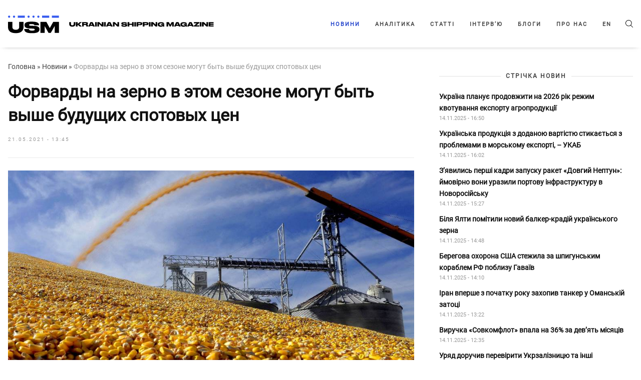

--- FILE ---
content_type: text/html; charset=UTF-8
request_url: https://usm.media/forvardy-na-zerno-v-etom-sezone-mogut-byt-vyshe-budushhih-spotovyh-czen/
body_size: 15707
content:
<!doctype html><html xmlns="http://www.w3.org/1999/xhtml"
 xmlns:fb="http://ogp.me/ns/fb#"
 xmlns:og="http://ogp.me/ns#"
 lang="uk-UA"><head><style>img.lazy{min-height:1px}</style><link rel="preload" href="https://usm.media/wp-content/plugins/w3-total-cache/pub/js/lazyload.min.js" as="script"><meta charset="utf-8"><meta name="viewport" content="width=device-width, initial-scale=1"><meta http-equiv="X-UA-Compatible" content="ie=edge"><link rel="profile" href="https://gmpg.org/xfn/11"><link rel="pingback" href="https://usm.media/xmlrpc.php" /><meta name="theme-color" content="#ffffff"><link rel="icon" href="https://usm.media/wp-content/uploads/2024/09/fav_icon_48x48.png"><link rel="manifest" href="https://usm.media/wp-content/themes/usm-theme/manifest.json"> <script>// add third party scripts
    let isScriptsAdded = false;

    function loadScript(src, callback) {
      const script = document.createElement('script');
      script.async = true;
      script.src = src;
      script.onload = callback;
      document.head.insertBefore(script, document.head.firstChild);
    }

    function addScripts() {
      if (isScriptsAdded) return false;

      // Google Publisher Tags (GPT)
      loadScript('https://securepubads.g.doubleclick.net/tag/js/gpt.js', function () {
        let adSlots = [];
        let isGptInitialized = false;
        const isSingle = true;

        function initAds() {
          googletag.cmd.push(function () {
            if (adSlots.length > 0) {
              adSlots.forEach(slot => googletag.destroySlots([slot]));
              adSlots = [];
            }

            if (isSingle) {
              // in content
              const mapping2 = googletag.sizeMapping()
                .addSize([1293, 0], [[820,250],[820,90],[800,250],[800,90],[768,175],[750,250],[720,250],[720,90],[728,90]]) // max 820
                .addSize([1265, 0], [[800,250],[800,90],[768,175],[750,250],[720,250],[720,90],[728,90]]) // max 800
                .addSize([1218, 0], [[768,175],[750,250],[720,250],[720,90],[728,90]]) // max 768
                .addSize([1192, 0], [[750,250],[720,250],[720,90],[728,90],[680,250]]) // max 750
                .addSize([1160, 0], [[720,250],[720,90],[728,90],[680,250]]) // max 728
                .addSize([1148, 0], [[720,250],[720,90],[680,250]]) // max 720
                .addSize([1091, 0], [[468,60],[580,400],[680,250]]) // max 680
                .addSize([924, 0], [[468,60],[580,400]]) // max 580
                .addSize([768, 0], [[468,60]]) // max 472
                .addSize([712, 0], [[468,60],[580,400],[680,250]]) // max 680
                .addSize([612, 0], [[468,60],[580,400]]) // max 580
                .addSize([576, 0], [[468,60],[320, 50], [300, 250]]) // max 544
                .addSize([0, 0], [])
                .build();
              const slot2 = googletag.defineSlot('/23296301783/np_usm/desktop-all-in-content2', [[680,250],[720,90],[720,250],[728,90],[750,250],[768,175],[800,90],[800,250],[820,90],[820,250],[468,60],[580,400]], 'div-gpt-ad-23296301783-2').defineSizeMapping(mapping2).addService(googletag.pubads());
              adSlots.push(slot2);

              const mapping3 = googletag.sizeMapping()
                .addSize([1293, 0], [[820,250],[820,90],[800,250],[800,90],[768,175],[750,250],[720,250],[720,90],[728,90]]) // max 820
                .addSize([1265, 0], [[800,250],[800,90],[768,175],[750,250],[720,250],[720,90],[728,90]]) // max 800
                .addSize([1218, 0], [[768,175],[750,250],[720,250],[720,90],[728,90]]) // max 768
                .addSize([1192, 0], [[750,250],[720,250],[720,90],[728,90],[680,250]]) // max 750
                .addSize([1160, 0], [[720,250],[720,90],[728,90],[680,250]]) // max 728
                .addSize([1148, 0], [[720,250],[720,90],[680,250]]) // max 720
                .addSize([1091, 0], [[468,60],[580,400],[680,250]]) // max 680
                .addSize([924, 0], [[468,60],[580,400]]) // max 580
                .addSize([768, 0], [[468,60]]) // max 472
                .addSize([712, 0], [[468,60],[580,400],[680,250]]) // max 680
                .addSize([612, 0], [[468,60],[580,400]]) // max 580
                .addSize([576, 0], [[468,60],[320, 50], [300, 250]]) // max 544
                .addSize([0, 0], [])
                .build();
              const slot3 = googletag.defineSlot('/23296301783/np_usm/desktop-all-in-content3', [[680,250],[720,90],[720,250],[728,90],[750,250],[768,175],[800,90],[800,250],[820,90],[820,250],[468,60],[580,400]], 'div-gpt-ad-23296301783-3').defineSizeMapping(mapping3).addService(googletag.pubads());
              adSlots.push(slot3);
              
              const mapping4 = googletag.sizeMapping()
                .addSize([1293, 0], [[820,250],[820,90],[800,250],[800,90],[768,175],[750,250],[720,250],[720,90],[728,90]]) // max 820
                .addSize([1265, 0], [[800,250],[800,90],[768,175],[750,250],[720,250],[720,90],[728,90]]) // max 800
                .addSize([1218, 0], [[768,175],[750,250],[720,250],[720,90],[728,90]]) // max 768
                .addSize([1192, 0], [[750,250],[720,250],[720,90],[728,90],[680,250]]) // max 750
                .addSize([1160, 0], [[720,250],[720,90],[728,90],[680,250]]) // max 728
                .addSize([1148, 0], [[720,250],[720,90],[680,250]]) // max 720
                .addSize([1091, 0], [[468,60],[580,400],[680,250]]) // max 680
                .addSize([924, 0], [[468,60],[580,400]]) // max 580
                .addSize([768, 0], [[468,60]]) // max 472
                .addSize([712, 0], [[468,60],[580,400],[680,250]]) // max 680
                .addSize([612, 0], [[468,60],[580,400]]) // max 580
                .addSize([576, 0], [[468,60],[320, 50], [300, 250]]) // max 544
                .addSize([0, 0], [])
                .build();
              const slot4 = googletag.defineSlot('/23296301783/np_usm/desktop-all-in-content4', [[680,250],[720,90],[720,250],[728,90],[750,250],[768,175],[800,90],[800,250],[820,90],[820,250],[468,60],[580,400]], 'div-gpt-ad-23296301783-4').defineSizeMapping(mapping4).addService(googletag.pubads());
              adSlots.push(slot4);
              
              // in content mob
              const mapping11 = googletag.sizeMapping()
                .addSize([576, 0], [])
                .addSize([368, 0], [[320,50],[320,100],[320,120],[320,250],[250,250],[300,250],[336,280]]) // max 336
                .addSize([352, 0], [[300,250],[320,100],[320,250],[320,50],[320,120],[250,250]]) // max 320
                .addSize([0, 0], [[250,250],[300,250]]) // max 300
                .build();
              const slot11 = googletag.defineSlot('/23296301783/np_usm/mobile-all-mobile2', [[320,50],[320,100],[320,120],[320,250],[250,250],[300,250],[336,280]], 'div-gpt-ad-23296301783-11').defineSizeMapping(mapping11).addService(googletag.pubads());
              adSlots.push(slot11);

              const mapping12 = googletag.sizeMapping()
                .addSize([576, 0], [])
                .addSize([368, 0], [[320,50],[320,100],[320,120],[320,250],[250,250],[300,250],[336,280]]) // max 336
                .addSize([352, 0], [[300,250],[320,100],[320,250],[320,50],[320,120],[250,250]]) // max 320
                .addSize([0, 0], [[250,250],[300,250]]) // max 300
                .build();
              const slot12 = googletag.defineSlot('/23296301783/np_usm/mobile-all-mobile3', [[320,50],[320,100],[320,120],[320,250],[250,250],[300,250],[336,280]], 'div-gpt-ad-23296301783-12').defineSizeMapping(mapping12).addService(googletag.pubads());
              adSlots.push(slot12);
              
              // in sidebar
              const mapping5 = googletag.sizeMapping()
                .addSize([1065, 0], [[320,50],[320,100],[320,120],[320,250],[250,250],[300,250]]) // max 328
                .addSize([1000, 0], [[300,250],[250,250]]) // max 300
                .addSize([840, 0], [[250,250]]) // max 250
                .addSize([768, 0], []) // max 228
                .addSize([576, 0], [[320,50],[320,100],[320,120]]) // max 544
                .addSize([0, 0], [])
                .build();
              const slot5 = googletag.defineSlot('/23296301783/np_usm/desktop-all-right2', [[300,250],[250,250]], 'div-gpt-ad-23296301783-5').defineSizeMapping(mapping5).addService(googletag.pubads());
              adSlots.push(slot5);

              const mapping6 = googletag.sizeMapping()
                .addSize([1065, 0], [[320,50],[320,100],[320,120],[320,250],[250,250],[300,250]]) // max 328
                .addSize([1000, 0], [[300,250],[250,250]]) // max 300
                .addSize([840, 0], [[250,250]]) // max 250
                .addSize([768, 0], []) // max 228
                .addSize([576, 0], [[320,50],[320,100],[320,120]]) // max 544
                .addSize([0, 0], [])
                .build();
              const slot6 = googletag.defineSlot('/23296301783/np_usm/desktop-all-right3', [[300,250],[250,250]], 'div-gpt-ad-23296301783-6').defineSizeMapping(mapping6).addService(googletag.pubads());
              adSlots.push(slot6);
              
            } else {
              // in content
              const mapping0 = googletag.sizeMapping()
                .addSize([1293, 0], [[820,250],[820,90],[800,250],[800,90],[768,175],[750,250],[720,250],[720,90],[728,90]]) // max 820
                .addSize([1265, 0], [[800,250],[800,90],[768,175],[750,250],[720,250],[720,90],[728,90]]) // max 800
                .addSize([1218, 0], [[768,175],[750,250],[720,250],[720,90],[728,90]]) // max 768
                .addSize([1192, 0], [[750,250],[720,250],[720,90],[728,90],[680,250]]) // max 750
                .addSize([1160, 0], [[720,250],[720,90],[728,90],[680,250]]) // max 728
                .addSize([1148, 0], [[720,250],[720,90],[680,250]]) // max 720
                .addSize([1091, 0], [[468,60],[580,400],[680,250]]) // max 680
                .addSize([924, 0], [[468,60],[580,400]]) // max 580
                .addSize([768, 0], [[468,60]]) // max 472
                .addSize([712, 0], [[468,60],[580,400],[680,250]]) // max 680
                .addSize([612, 0], [[468,60],[580,400]]) // max 580
                .addSize([576, 0], [[468,60],[320, 50], [300, 250]]) // max 544
                .addSize([0, 0], [])
                .build();
              const slot0 = googletag.defineSlot('/23296301783/np_usm/desktop-all-in-content1', [[800, 250], [800,90], [820, 250], [820,90], [768, 175], [680, 250], [728, 90], [720, 250], [720,90], [750, 250], [468, 60], [580, 400], [320, 50], [300, 250]], 'div-gpt-ad-23296301783-0').defineSizeMapping(mapping0).addService(googletag.pubads());
              adSlots.push(slot0);
              
              const mapping7 = googletag.sizeMapping()
                .addSize([1293, 0], [[820,250],[820,90],[800,250],[800,90],[768,175],[750,250],[720,250],[720,90],[728,90]]) // max 820
                .addSize([1265, 0], [[800,250],[800,90],[768,175],[750,250],[720,250],[720,90],[728,90]]) // max 800
                .addSize([1218, 0], [[768,175],[750,250],[720,250],[720,90],[728,90]]) // max 768
                .addSize([1192, 0], [[750,250],[720,250],[720,90],[728,90],[680,250]]) // max 750
                .addSize([1160, 0], [[720,250],[720,90],[728,90],[680,250]]) // max 728
                .addSize([1148, 0], [[720,250],[720,90],[680,250]]) // max 720
                .addSize([1091, 0], [[468,60],[580,400],[680,250]]) // max 680
                .addSize([924, 0], [[468,60],[580,400]]) // max 580
                .addSize([768, 0], [[468,60]]) // max 472
                .addSize([712, 0], [[468,60],[580,400],[680,250]]) // max 680
                .addSize([612, 0], [[468,60],[580,400]]) // max 580
                .addSize([576, 0], [[468,60],[320, 50], [300, 250]]) // max 544
                .addSize([0, 0], [])
                .build();
              const slot7 = googletag.defineSlot('/23296301783/np_usm/desktop-all-in-content5', [[680,250],[720,90],[720,250],[728,90],[750,250],[768,175],[800,90],[800,250],[820,90],[820,250],[468,60],[580,400]], 'div-gpt-ad-23296301783-7').defineSizeMapping(mapping7).addService(googletag.pubads());
              adSlots.push(slot7);

              // in content mob
              const mapping10 = googletag.sizeMapping()
                .addSize([576, 0], [])
                .addSize([368, 0], [[320,50],[320,100],[320,120],[320,250],[250,250],[300,250],[336,280]]) // max 336
                .addSize([352, 0], [[300,250],[320,100],[320,250],[320,50],[320,120],[250,250]]) // max 320
                .addSize([0, 0], [[250,250],[300,250]]) // max 300
                .build();
              const slot10 = googletag.defineSlot('/23296301783/np_usm/mobile-all-mobile1', [[320,50],[320,100],[320,120],[320,250],[250,250],[300,250],[336,280]], 'div-gpt-ad-23296301783-10').defineSizeMapping(mapping10).addService(googletag.pubads());
              adSlots.push(slot10);
              
              // in sidebar
              const mapping1 = googletag.sizeMapping()
                .addSize([1065, 0], [[320,50],[320,100],[320,120],[320,250],[250,250],[300,250]]) // max 328
                .addSize([1000, 0], [[300,250],[250,250]]) // max 300
                .addSize([840, 0], [[250,250]]) // max 250
                .addSize([768, 0], []) // max 228
                .addSize([576, 0], [[320,50],[320,100],[320,120]]) // max 544
                .addSize([0, 0], [])
                .build();
              const slot1 = googletag.defineSlot('/23296301783/np_usm/desktop-all-right1', [[320,50],[320,100],[320,120],[320,250],[250,250],[300,250]], 'div-gpt-ad-23296301783-1').defineSizeMapping(mapping1).addService(googletag.pubads());
              adSlots.push(slot1);

              const mapping8 = googletag.sizeMapping()
                .addSize([1065, 0], [[320,50],[320,100],[320,120],[320,250],[250,250],[300,250]]) // max 328
                .addSize([1000, 0], [[300,250],[250,250]]) // max 300
                .addSize([840, 0], [[250,250]]) // max 250
                .addSize([768, 0], []) // max 228
                .addSize([576, 0], [[320,50],[320,100],[320,120]]) // max 544
                .addSize([0, 0], [])
                .build();
              const slot8 = googletag.defineSlot('/23296301783/np_usm/desktop-all-right4', [[300,250],[250,250]], 'div-gpt-ad-23296301783-8').defineSizeMapping(mapping8).addService(googletag.pubads());
              adSlots.push(slot8);

              const mapping9 = googletag.sizeMapping()
                .addSize([1065, 0], [[320,50],[320,100],[320,120],[320,250],[250,250],[300,250]]) // max 328
                .addSize([1000, 0], [[300,250],[250,250]]) // max 300
                .addSize([840, 0], [[250,250]]) // max 250
                .addSize([768, 0], []) // max 228
                .addSize([576, 0], [[320,50],[320,100],[320,120]]) // max 544
                .addSize([0, 0], [])
                .build();
              const slot9 = googletag.defineSlot('/23296301783/np_usm/desktop-all-right5', [[300,250],[250,250]], 'div-gpt-ad-23296301783-9').defineSizeMapping(mapping9).addService(googletag.pubads());
              adSlots.push(slot9);
            }

            if (!isGptInitialized) {
              googletag.pubads().enableSingleRequest();
              googletag.pubads().collapseEmptyDivs();
              googletag.enableServices();
              isGptInitialized = true;
            }

            if (isSingle) {
              googletag.display('div-gpt-ad-23296301783-2');
              googletag.display('div-gpt-ad-23296301783-3');
              googletag.display('div-gpt-ad-23296301783-4');
              googletag.display('div-gpt-ad-23296301783-5');
              googletag.display('div-gpt-ad-23296301783-6');
              googletag.display('div-gpt-ad-23296301783-11');
              googletag.display('div-gpt-ad-23296301783-12');
            } else {
              googletag.display('div-gpt-ad-23296301783-0');
              googletag.display('div-gpt-ad-23296301783-1');
              googletag.display('div-gpt-ad-23296301783-7');
              googletag.display('div-gpt-ad-23296301783-8');
              googletag.display('div-gpt-ad-23296301783-9');
              googletag.display('div-gpt-ad-23296301783-10');
            }
          });
        }

        window.googletag = window.googletag || { cmd: [] };
        initAds();
        
        let resizeTimer;
        window.addEventListener('resize', () => {
          clearTimeout(resizeTimer);
          resizeTimer = setTimeout(() => {
            initAds();
          }, 500);
        });
        
      });

      // Global site tag (gtag.js) - Google Analytics
      loadScript(
        'https://www.googletagmanager.com/gtag/js?id=UA-179429205-1',
        function () {
          window.dataLayer = window.dataLayer || [];
          function gtag(){dataLayer.push(arguments);}
          gtag('js', new Date());
          gtag('config', 'UA-179429205-1');
        }
      )

      isScriptsAdded = true;
    }

    function onUserInteraction() {
      addScripts()

      document.removeEventListener('mousemove', onUserInteraction)
      document.removeEventListener('touchstart', onUserInteraction)
      document.removeEventListener('scroll', onUserInteraction)
    }

    document.addEventListener("DOMContentLoaded", function() {
      document.addEventListener('mousemove', onUserInteraction)
      document.addEventListener('touchstart', onUserInteraction)
      document.addEventListener('scroll', onUserInteraction);

      setTimeout(() => {
        addScripts()
      },4000)
    });</script> <meta name='robots' content='index, follow, max-image-preview:large, max-snippet:-1, max-video-preview:-1' /><link rel="alternate" hreflang="uk" href="https://usm.media/forvardy-na-zerno-v-etom-sezone-mogut-byt-vyshe-budushhih-spotovyh-czen/" /><link rel="alternate" hreflang="x-default" href="https://usm.media/forvardy-na-zerno-v-etom-sezone-mogut-byt-vyshe-budushhih-spotovyh-czen/" /> <!-- This site is optimized with the Yoast SEO plugin v23.5 - https://yoast.com/wordpress/plugins/seo/ --><link media="all" href="https://usm.media/wp-content/cache/autoptimize/css/autoptimize_b0a6bc5ac449f2dacaf3ebae130db583.css" rel="stylesheet"><title>Форварды на зерно в этом сезоне могут быть выше будущих спотовых цен | Ukrainian Shipping Magazine — Новини судноплавства України та світу</title><meta name="description" content="Форварды на зерно в этом сезоне могут быть выше будущих спотовых цен: сейчас при заключении форвардных контрактов необходимо понимать, по каким сельскохозяйственным культурам возможен откат цен." /><link rel="canonical" href="https://usm.media/forvardy-na-zerno-v-etom-sezone-mogut-byt-vyshe-budushhih-spotovyh-czen/" /><meta property="og:locale" content="uk_UA" /><meta property="og:type" content="article" /><meta property="og:title" content="Форварды на зерно в этом сезоне могут быть выше будущих спотовых цен | Ukrainian Shipping Magazine — Новини судноплавства України та світу" /><meta property="og:description" content="Форварды на зерно в этом сезоне могут быть выше будущих спотовых цен: сейчас при заключении форвардных контрактов необходимо понимать, по каким сельскохозяйственным культурам возможен откат цен." /><meta property="og:url" content="https://usm.media/forvardy-na-zerno-v-etom-sezone-mogut-byt-vyshe-budushhih-spotovyh-czen/" /><meta property="og:site_name" content="Ukrainian Shipping Magazine — Новини судноплавства України та світу" /><meta property="article:published_time" content="2021-05-21T10:45:00+00:00" /><meta property="article:modified_time" content="2021-07-04T20:10:18+00:00" /><meta property="og:image" content="https://usm.media/wp-content/uploads/2021/05/corn-grain-118951.jpg" /><meta property="og:image:width" content="1000" /><meta property="og:image:height" content="667" /><meta property="og:image:type" content="image/jpeg" /><meta name="author" content="Helga" /><meta name="twitter:card" content="summary_large_image" /><meta name="twitter:label1" content="Written by" /><meta name="twitter:data1" content="Helga" /><meta name="twitter:label2" content="Est. reading time" /><meta name="twitter:data2" content="1 minute" /> <script type="application/ld+json" class="yoast-schema-graph">{"@context":"https://schema.org","@graph":[{"@type":"Article","@id":"https://usm.media/forvardy-na-zerno-v-etom-sezone-mogut-byt-vyshe-budushhih-spotovyh-czen/#article","isPartOf":{"@id":"https://usm.media/forvardy-na-zerno-v-etom-sezone-mogut-byt-vyshe-budushhih-spotovyh-czen/"},"author":{"name":"Helga","@id":"https://usm.media/#/schema/person/19246528136f945885343e632939b530"},"headline":"Форварды на зерно в этом сезоне могут быть выше будущих спотовых цен","datePublished":"2021-05-21T10:45:00+00:00","dateModified":"2021-07-04T20:10:18+00:00","mainEntityOfPage":{"@id":"https://usm.media/forvardy-na-zerno-v-etom-sezone-mogut-byt-vyshe-budushhih-spotovyh-czen/"},"wordCount":213,"publisher":{"@id":"https://usm.media/#organization"},"image":{"@id":"https://usm.media/forvardy-na-zerno-v-etom-sezone-mogut-byt-vyshe-budushhih-spotovyh-czen/#primaryimage"},"thumbnailUrl":"https://usm.media/wp-content/uploads/2021/05/corn-grain-118951.jpg","keywords":["зерно","кукуруза","пшеница","сезон","спот","спотовые цены","урожай","форвардные контракты"],"articleSection":["Економіка","Новини"],"inLanguage":"uk-UA"},{"@type":"WebPage","@id":"https://usm.media/forvardy-na-zerno-v-etom-sezone-mogut-byt-vyshe-budushhih-spotovyh-czen/","url":"https://usm.media/forvardy-na-zerno-v-etom-sezone-mogut-byt-vyshe-budushhih-spotovyh-czen/","name":"Форварды на зерно в этом сезоне могут быть выше будущих спотовых цен | Ukrainian Shipping Magazine — Новини судноплавства України та світу","isPartOf":{"@id":"https://usm.media/#website"},"primaryImageOfPage":{"@id":"https://usm.media/forvardy-na-zerno-v-etom-sezone-mogut-byt-vyshe-budushhih-spotovyh-czen/#primaryimage"},"image":{"@id":"https://usm.media/forvardy-na-zerno-v-etom-sezone-mogut-byt-vyshe-budushhih-spotovyh-czen/#primaryimage"},"thumbnailUrl":"https://usm.media/wp-content/uploads/2021/05/corn-grain-118951.jpg","datePublished":"2021-05-21T10:45:00+00:00","dateModified":"2021-07-04T20:10:18+00:00","description":"Форварды на зерно в этом сезоне могут быть выше будущих спотовых цен: сейчас при заключении форвардных контрактов необходимо понимать, по каким сельскохозяйственным культурам возможен откат цен.","breadcrumb":{"@id":"https://usm.media/forvardy-na-zerno-v-etom-sezone-mogut-byt-vyshe-budushhih-spotovyh-czen/#breadcrumb"},"inLanguage":"uk-UA","potentialAction":[{"@type":"ReadAction","target":["https://usm.media/forvardy-na-zerno-v-etom-sezone-mogut-byt-vyshe-budushhih-spotovyh-czen/"]}]},{"@type":"ImageObject","inLanguage":"uk-UA","@id":"https://usm.media/forvardy-na-zerno-v-etom-sezone-mogut-byt-vyshe-budushhih-spotovyh-czen/#primaryimage","url":"https://usm.media/wp-content/uploads/2021/05/corn-grain-118951.jpg","contentUrl":"https://usm.media/wp-content/uploads/2021/05/corn-grain-118951.jpg","width":1000,"height":667},{"@type":"BreadcrumbList","@id":"https://usm.media/forvardy-na-zerno-v-etom-sezone-mogut-byt-vyshe-budushhih-spotovyh-czen/#breadcrumb","itemListElement":[{"@type":"ListItem","position":1,"name":"Головна","item":"https://usm.media/"},{"@type":"ListItem","position":2,"name":"Новини","item":"https://usm.media/category/novyny/"},{"@type":"ListItem","position":3,"name":"Форварды на зерно в этом сезоне могут быть выше будущих спотовых цен"}]},{"@type":"WebSite","@id":"https://usm.media/#website","url":"https://usm.media/","name":"Ukrainian Shipping Magazine — Новини судноплавства України та світу","description":"Останні новини шиппінгу України та світу. Ukrainian Shipping Magazine - ексклюзивні дані, коментарі та рецензії експертів в галузі судноплавства.","publisher":{"@id":"https://usm.media/#organization"},"potentialAction":[{"@type":"SearchAction","target":{"@type":"EntryPoint","urlTemplate":"https://usm.media/?s={search_term_string}"},"query-input":{"@type":"PropertyValueSpecification","valueRequired":true,"valueName":"search_term_string"}}],"inLanguage":"uk-UA"},{"@type":"Organization","@id":"https://usm.media/#organization","name":"Ukrainian Shipping Magazine — Новости судоходства Украины и мира","url":"https://usm.media/","logo":{"@type":"ImageObject","inLanguage":"uk-UA","@id":"https://usm.media/#/schema/logo/image/","url":"https://usm.media/wp-content/uploads/2021/10/img_0221.jpg","contentUrl":"https://usm.media/wp-content/uploads/2021/10/img_0221.jpg","width":1304,"height":1304,"caption":"Ukrainian Shipping Magazine — Новости судоходства Украины и мира"},"image":{"@id":"https://usm.media/#/schema/logo/image/"}},{"@type":"Person","@id":"https://usm.media/#/schema/person/19246528136f945885343e632939b530","name":"Helga","image":{"@type":"ImageObject","inLanguage":"uk-UA","@id":"https://usm.media/#/schema/person/image/","url":"https://secure.gravatar.com/avatar/28fbfea6f872101d24226c77f789114f?s=96&d=mm&r=g","contentUrl":"https://secure.gravatar.com/avatar/28fbfea6f872101d24226c77f789114f?s=96&d=mm&r=g","caption":"Helga"}}]}</script> <!-- / Yoast SEO plugin. --><link rel='dns-prefetch' href='//ajax.googleapis.com' /><link rel="alternate" type="application/rss+xml" title="Ukrainian Shipping Magazine — Новини судноплавства України та світу &raquo; Feed" href="https://usm.media/feed/" /><link rel="alternate" type="application/rss+xml" title="Ukrainian Shipping Magazine — Новини судноплавства України та світу &raquo; Comments Feed" href="https://usm.media/comments/feed/" /><style id='classic-theme-styles-inline-css'>/*! This file is auto-generated */
.wp-block-button__link{color:#fff;background-color:#32373c;border-radius:9999px;box-shadow:none;text-decoration:none;padding:calc(.667em + 2px) calc(1.333em + 2px);font-size:1.125em}.wp-block-file__button{background:#32373c;color:#fff;text-decoration:none}</style><style id='global-styles-inline-css'>:root{--wp--preset--aspect-ratio--square: 1;--wp--preset--aspect-ratio--4-3: 4/3;--wp--preset--aspect-ratio--3-4: 3/4;--wp--preset--aspect-ratio--3-2: 3/2;--wp--preset--aspect-ratio--2-3: 2/3;--wp--preset--aspect-ratio--16-9: 16/9;--wp--preset--aspect-ratio--9-16: 9/16;--wp--preset--color--black: #000000;--wp--preset--color--cyan-bluish-gray: #abb8c3;--wp--preset--color--white: #ffffff;--wp--preset--color--pale-pink: #f78da7;--wp--preset--color--vivid-red: #cf2e2e;--wp--preset--color--luminous-vivid-orange: #ff6900;--wp--preset--color--luminous-vivid-amber: #fcb900;--wp--preset--color--light-green-cyan: #7bdcb5;--wp--preset--color--vivid-green-cyan: #00d084;--wp--preset--color--pale-cyan-blue: #8ed1fc;--wp--preset--color--vivid-cyan-blue: #0693e3;--wp--preset--color--vivid-purple: #9b51e0;--wp--preset--gradient--vivid-cyan-blue-to-vivid-purple: linear-gradient(135deg,rgba(6,147,227,1) 0%,rgb(155,81,224) 100%);--wp--preset--gradient--light-green-cyan-to-vivid-green-cyan: linear-gradient(135deg,rgb(122,220,180) 0%,rgb(0,208,130) 100%);--wp--preset--gradient--luminous-vivid-amber-to-luminous-vivid-orange: linear-gradient(135deg,rgba(252,185,0,1) 0%,rgba(255,105,0,1) 100%);--wp--preset--gradient--luminous-vivid-orange-to-vivid-red: linear-gradient(135deg,rgba(255,105,0,1) 0%,rgb(207,46,46) 100%);--wp--preset--gradient--very-light-gray-to-cyan-bluish-gray: linear-gradient(135deg,rgb(238,238,238) 0%,rgb(169,184,195) 100%);--wp--preset--gradient--cool-to-warm-spectrum: linear-gradient(135deg,rgb(74,234,220) 0%,rgb(151,120,209) 20%,rgb(207,42,186) 40%,rgb(238,44,130) 60%,rgb(251,105,98) 80%,rgb(254,248,76) 100%);--wp--preset--gradient--blush-light-purple: linear-gradient(135deg,rgb(255,206,236) 0%,rgb(152,150,240) 100%);--wp--preset--gradient--blush-bordeaux: linear-gradient(135deg,rgb(254,205,165) 0%,rgb(254,45,45) 50%,rgb(107,0,62) 100%);--wp--preset--gradient--luminous-dusk: linear-gradient(135deg,rgb(255,203,112) 0%,rgb(199,81,192) 50%,rgb(65,88,208) 100%);--wp--preset--gradient--pale-ocean: linear-gradient(135deg,rgb(255,245,203) 0%,rgb(182,227,212) 50%,rgb(51,167,181) 100%);--wp--preset--gradient--electric-grass: linear-gradient(135deg,rgb(202,248,128) 0%,rgb(113,206,126) 100%);--wp--preset--gradient--midnight: linear-gradient(135deg,rgb(2,3,129) 0%,rgb(40,116,252) 100%);--wp--preset--font-size--small: 13px;--wp--preset--font-size--medium: 20px;--wp--preset--font-size--large: 36px;--wp--preset--font-size--x-large: 42px;--wp--preset--spacing--20: 0.44rem;--wp--preset--spacing--30: 0.67rem;--wp--preset--spacing--40: 1rem;--wp--preset--spacing--50: 1.5rem;--wp--preset--spacing--60: 2.25rem;--wp--preset--spacing--70: 3.38rem;--wp--preset--spacing--80: 5.06rem;--wp--preset--shadow--natural: 6px 6px 9px rgba(0, 0, 0, 0.2);--wp--preset--shadow--deep: 12px 12px 50px rgba(0, 0, 0, 0.4);--wp--preset--shadow--sharp: 6px 6px 0px rgba(0, 0, 0, 0.2);--wp--preset--shadow--outlined: 6px 6px 0px -3px rgba(255, 255, 255, 1), 6px 6px rgba(0, 0, 0, 1);--wp--preset--shadow--crisp: 6px 6px 0px rgba(0, 0, 0, 1);}:where(.is-layout-flex){gap: 0.5em;}:where(.is-layout-grid){gap: 0.5em;}body .is-layout-flex{display: flex;}.is-layout-flex{flex-wrap: wrap;align-items: center;}.is-layout-flex > :is(*, div){margin: 0;}body .is-layout-grid{display: grid;}.is-layout-grid > :is(*, div){margin: 0;}:where(.wp-block-columns.is-layout-flex){gap: 2em;}:where(.wp-block-columns.is-layout-grid){gap: 2em;}:where(.wp-block-post-template.is-layout-flex){gap: 1.25em;}:where(.wp-block-post-template.is-layout-grid){gap: 1.25em;}.has-black-color{color: var(--wp--preset--color--black) !important;}.has-cyan-bluish-gray-color{color: var(--wp--preset--color--cyan-bluish-gray) !important;}.has-white-color{color: var(--wp--preset--color--white) !important;}.has-pale-pink-color{color: var(--wp--preset--color--pale-pink) !important;}.has-vivid-red-color{color: var(--wp--preset--color--vivid-red) !important;}.has-luminous-vivid-orange-color{color: var(--wp--preset--color--luminous-vivid-orange) !important;}.has-luminous-vivid-amber-color{color: var(--wp--preset--color--luminous-vivid-amber) !important;}.has-light-green-cyan-color{color: var(--wp--preset--color--light-green-cyan) !important;}.has-vivid-green-cyan-color{color: var(--wp--preset--color--vivid-green-cyan) !important;}.has-pale-cyan-blue-color{color: var(--wp--preset--color--pale-cyan-blue) !important;}.has-vivid-cyan-blue-color{color: var(--wp--preset--color--vivid-cyan-blue) !important;}.has-vivid-purple-color{color: var(--wp--preset--color--vivid-purple) !important;}.has-black-background-color{background-color: var(--wp--preset--color--black) !important;}.has-cyan-bluish-gray-background-color{background-color: var(--wp--preset--color--cyan-bluish-gray) !important;}.has-white-background-color{background-color: var(--wp--preset--color--white) !important;}.has-pale-pink-background-color{background-color: var(--wp--preset--color--pale-pink) !important;}.has-vivid-red-background-color{background-color: var(--wp--preset--color--vivid-red) !important;}.has-luminous-vivid-orange-background-color{background-color: var(--wp--preset--color--luminous-vivid-orange) !important;}.has-luminous-vivid-amber-background-color{background-color: var(--wp--preset--color--luminous-vivid-amber) !important;}.has-light-green-cyan-background-color{background-color: var(--wp--preset--color--light-green-cyan) !important;}.has-vivid-green-cyan-background-color{background-color: var(--wp--preset--color--vivid-green-cyan) !important;}.has-pale-cyan-blue-background-color{background-color: var(--wp--preset--color--pale-cyan-blue) !important;}.has-vivid-cyan-blue-background-color{background-color: var(--wp--preset--color--vivid-cyan-blue) !important;}.has-vivid-purple-background-color{background-color: var(--wp--preset--color--vivid-purple) !important;}.has-black-border-color{border-color: var(--wp--preset--color--black) !important;}.has-cyan-bluish-gray-border-color{border-color: var(--wp--preset--color--cyan-bluish-gray) !important;}.has-white-border-color{border-color: var(--wp--preset--color--white) !important;}.has-pale-pink-border-color{border-color: var(--wp--preset--color--pale-pink) !important;}.has-vivid-red-border-color{border-color: var(--wp--preset--color--vivid-red) !important;}.has-luminous-vivid-orange-border-color{border-color: var(--wp--preset--color--luminous-vivid-orange) !important;}.has-luminous-vivid-amber-border-color{border-color: var(--wp--preset--color--luminous-vivid-amber) !important;}.has-light-green-cyan-border-color{border-color: var(--wp--preset--color--light-green-cyan) !important;}.has-vivid-green-cyan-border-color{border-color: var(--wp--preset--color--vivid-green-cyan) !important;}.has-pale-cyan-blue-border-color{border-color: var(--wp--preset--color--pale-cyan-blue) !important;}.has-vivid-cyan-blue-border-color{border-color: var(--wp--preset--color--vivid-cyan-blue) !important;}.has-vivid-purple-border-color{border-color: var(--wp--preset--color--vivid-purple) !important;}.has-vivid-cyan-blue-to-vivid-purple-gradient-background{background: var(--wp--preset--gradient--vivid-cyan-blue-to-vivid-purple) !important;}.has-light-green-cyan-to-vivid-green-cyan-gradient-background{background: var(--wp--preset--gradient--light-green-cyan-to-vivid-green-cyan) !important;}.has-luminous-vivid-amber-to-luminous-vivid-orange-gradient-background{background: var(--wp--preset--gradient--luminous-vivid-amber-to-luminous-vivid-orange) !important;}.has-luminous-vivid-orange-to-vivid-red-gradient-background{background: var(--wp--preset--gradient--luminous-vivid-orange-to-vivid-red) !important;}.has-very-light-gray-to-cyan-bluish-gray-gradient-background{background: var(--wp--preset--gradient--very-light-gray-to-cyan-bluish-gray) !important;}.has-cool-to-warm-spectrum-gradient-background{background: var(--wp--preset--gradient--cool-to-warm-spectrum) !important;}.has-blush-light-purple-gradient-background{background: var(--wp--preset--gradient--blush-light-purple) !important;}.has-blush-bordeaux-gradient-background{background: var(--wp--preset--gradient--blush-bordeaux) !important;}.has-luminous-dusk-gradient-background{background: var(--wp--preset--gradient--luminous-dusk) !important;}.has-pale-ocean-gradient-background{background: var(--wp--preset--gradient--pale-ocean) !important;}.has-electric-grass-gradient-background{background: var(--wp--preset--gradient--electric-grass) !important;}.has-midnight-gradient-background{background: var(--wp--preset--gradient--midnight) !important;}.has-small-font-size{font-size: var(--wp--preset--font-size--small) !important;}.has-medium-font-size{font-size: var(--wp--preset--font-size--medium) !important;}.has-large-font-size{font-size: var(--wp--preset--font-size--large) !important;}.has-x-large-font-size{font-size: var(--wp--preset--font-size--x-large) !important;}
:where(.wp-block-post-template.is-layout-flex){gap: 1.25em;}:where(.wp-block-post-template.is-layout-grid){gap: 1.25em;}
:where(.wp-block-columns.is-layout-flex){gap: 2em;}:where(.wp-block-columns.is-layout-grid){gap: 2em;}
:root :where(.wp-block-pullquote){font-size: 1.5em;line-height: 1.6;}</style><link rel='stylesheet' id='dashicons-css' href='https://usm.media/wp-includes/css/dashicons.min.css?ver=6.6.4' media='all' /><style id='wpml-legacy-dropdown-0-inline-css'>.wpml-ls-statics-shortcode_actions, .wpml-ls-statics-shortcode_actions .wpml-ls-sub-menu, .wpml-ls-statics-shortcode_actions a {border-color:#EEEEEE;}.wpml-ls-statics-shortcode_actions a, .wpml-ls-statics-shortcode_actions .wpml-ls-sub-menu a, .wpml-ls-statics-shortcode_actions .wpml-ls-sub-menu a:link, .wpml-ls-statics-shortcode_actions li:not(.wpml-ls-current-language) .wpml-ls-link, .wpml-ls-statics-shortcode_actions li:not(.wpml-ls-current-language) .wpml-ls-link:link {color:#444444;background-color:#ffffff;}.wpml-ls-statics-shortcode_actions a, .wpml-ls-statics-shortcode_actions .wpml-ls-sub-menu a:hover,.wpml-ls-statics-shortcode_actions .wpml-ls-sub-menu a:focus, .wpml-ls-statics-shortcode_actions .wpml-ls-sub-menu a:link:hover, .wpml-ls-statics-shortcode_actions .wpml-ls-sub-menu a:link:focus {color:#000000;background-color:#eeeeee;}.wpml-ls-statics-shortcode_actions .wpml-ls-current-language > a {color:#444444;background-color:#ffffff;}.wpml-ls-statics-shortcode_actions .wpml-ls-current-language:hover>a, .wpml-ls-statics-shortcode_actions .wpml-ls-current-language>a:focus {color:#000000;background-color:#eeeeee;}</style> <script id="post-views-counter-frontend-js-before">var pvcArgsFrontend = {"mode":"js","postID":23123,"requestURL":"https:\/\/usm.media\/wp-admin\/admin-ajax.php","nonce":"67c47495bd","dataStorage":"cookies","multisite":false,"path":"\/","domain":"usm.media"};</script> <script src="https://ajax.googleapis.com/ajax/libs/jquery/3.4.1/jquery.min.js?ver=6.6.4" id="jquery-js"></script> <script id="wpml-xdomain-data-js-extra">var wpml_xdomain_data = {"css_selector":"wpml-ls-item","ajax_url":"https:\/\/usm.media\/wp-admin\/admin-ajax.php","current_lang":"uk","_nonce":"9454e65ad2"};</script> <link rel="https://api.w.org/" href="https://usm.media/wp-json/" /><link rel="alternate" title="JSON" type="application/json" href="https://usm.media/wp-json/wp/v2/posts/23123" /><link rel='shortlink' href='https://usm.media/?p=23123' /><link rel="alternate" title="oEmbed (JSON)" type="application/json+oembed" href="https://usm.media/wp-json/oembed/1.0/embed?url=https%3A%2F%2Fusm.media%2Fforvardy-na-zerno-v-etom-sezone-mogut-byt-vyshe-budushhih-spotovyh-czen%2F" /><link rel="alternate" title="oEmbed (XML)" type="text/xml+oembed" href="https://usm.media/wp-json/oembed/1.0/embed?url=https%3A%2F%2Fusm.media%2Fforvardy-na-zerno-v-etom-sezone-mogut-byt-vyshe-budushhih-spotovyh-czen%2F&#038;format=xml" /><meta name="generator" content="WPML ver:4.6.13 stt:1,54;" /></head><body class="post-template-default single single-post postid-23123 single-format-standard no-sidebar"><div class="app-content"><header id="header" class="header"><div class="header__main"><div class="header__logo"> <a href="https://usm.media" class="logo" data-wpel-link="internal"> <picture> <source
 srcset="https://usm.media/wp-content/uploads/2024/09/logo-desktop.svg"
 media="(min-width: 1200px)"> <noscript><img
 class="lazy" width="444"
 height="41"
 src="data:image/svg+xml,%3Csvg%20xmlns='http://www.w3.org/2000/svg'%20viewBox='0%200%20444%2041'%3E%3C/svg%3E" data-src="https://usm.media/wp-content/uploads/2024/09/logo-mob.svg"
 alt="USM Media"></noscript><img class="lazyload"  width="444"
 height="41"
 src='data:image/svg+xml,%3Csvg%20xmlns=%22http://www.w3.org/2000/svg%22%20viewBox=%220%200%20444%2041%22%3E%3C/svg%3E' data-src="https://usm.media/wp-content/uploads/2024/09/logo-mob.svg"
 alt="USM Media"> </picture> </a></div><div class="header__nav"><ul id="menu-golovne-menyu" class="top-menu"><li id="menu-item-161219" class="menu-item menu-item-type-taxonomy menu-item-object-category current-post-ancestor current-menu-parent current-post-parent menu-item-161219"><a href="https://usm.media/category/novyny/" data-wpel-link="internal">Новини</a></li><li id="menu-item-161221" class="menu-item menu-item-type-taxonomy menu-item-object-category menu-item-161221"><a href="https://usm.media/category/analitika/" data-wpel-link="internal">Аналітика</a></li><li id="menu-item-161220" class="menu-item menu-item-type-taxonomy menu-item-object-category menu-item-161220"><a href="https://usm.media/category/articles/" data-wpel-link="internal">Статті</a></li><li id="menu-item-161224" class="menu-item menu-item-type-taxonomy menu-item-object-category menu-item-161224"><a href="https://usm.media/category/intervyu/" data-wpel-link="internal">Інтерв&#8217;ю</a></li><li id="menu-item-161223" class="menu-item menu-item-type-taxonomy menu-item-object-category menu-item-161223"><a href="https://usm.media/category/blogy/" data-wpel-link="internal">Блоги</a></li><li id="menu-item-161222" class="menu-item menu-item-type-post_type menu-item-object-page menu-item-161222"><a href="https://usm.media/about-us/" data-wpel-link="internal">Про нас</a></li><li id="menu-item-wpml-ls-2025-en" class="menu-item-language menu-item wpml-ls-slot-2025 wpml-ls-item wpml-ls-item-en wpml-ls-menu-item wpml-ls-first-item wpml-ls-last-item menu-item-type-wpml_ls_menu_item menu-item-object-wpml_ls_menu_item menu-item-wpml-ls-2025-en"><a title="En" href="https://en.usm.media/" data-wpel-link="external" target="_blank" rel="external noopener noreferrer"><span class="wpml-ls-native" lang="en">En</span></a></li></ul></div><div class="header__burger"><div class="hamburger"> <span class="line"></span> <span class="line"></span> <span class="line"></span></div></div><div class="header__search"> <button class="search-btn js-search-btn"> <noscript><img
 class="lazy" width="15"
 height="15"
 src="data:image/svg+xml,%3Csvg%20xmlns='http://www.w3.org/2000/svg'%20viewBox='0%200%2015%2015'%3E%3C/svg%3E" data-src="https://usm.media/wp-content/themes/usm-theme/images/icons/search-svgrepo-com.svg"
 alt="Пошук"></noscript><img class="lazyload"  width="15"
 height="15"
 src='data:image/svg+xml,%3Csvg%20xmlns=%22http://www.w3.org/2000/svg%22%20viewBox=%220%200%2015%2015%22%3E%3C/svg%3E' data-src="https://usm.media/wp-content/themes/usm-theme/images/icons/search-svgrepo-com.svg"
 alt="Пошук"> </button></div></div></header><main id="main"><div class="progress-bar"> <!--<div class="progress-bar__indicator js-progress-bar-indicator"></div> --><div class="progress-bar__content"><div class="progress-bar__post"><div class="progress-bar__post-img"> <noscript><img width="150" height="150" src="data:image/svg+xml,%3Csvg%20xmlns='http://www.w3.org/2000/svg'%20viewBox='0%200%20150%20150'%3E%3C/svg%3E" data-src="https://usm.media/wp-content/uploads/2021/05/corn-grain-118951-150x150.jpg" class="attachment-thumbnail size-thumbnail wp-post-image lazy" alt="" decoding="async" data-srcset="https://usm.media/wp-content/uploads/2021/05/corn-grain-118951-150x150.jpg 150w, https://usm.media/wp-content/uploads/2021/05/corn-grain-118951-109x109.jpg 109w, https://usm.media/wp-content/uploads/2021/05/corn-grain-118951-100x100.jpg 100w, https://usm.media/wp-content/uploads/2021/05/corn-grain-118951-65x65.jpg 65w" data-sizes="(max-width: 150px) 100vw, 150px" /></noscript><img width="150" height="150" src='data:image/svg+xml,%3Csvg%20xmlns=%22http://www.w3.org/2000/svg%22%20viewBox=%220%200%20150%20150%22%3E%3C/svg%3E' data-src="https://usm.media/wp-content/uploads/2021/05/corn-grain-118951-150x150.jpg" class="lazyload attachment-thumbnail size-thumbnail wp-post-image" alt="" loading="lazy" decoding="async" data-srcset="https://usm.media/wp-content/uploads/2021/05/corn-grain-118951-150x150.jpg 150w, https://usm.media/wp-content/uploads/2021/05/corn-grain-118951-109x109.jpg 109w, https://usm.media/wp-content/uploads/2021/05/corn-grain-118951-100x100.jpg 100w, https://usm.media/wp-content/uploads/2021/05/corn-grain-118951-65x65.jpg 65w" data-sizes="(max-width: 150px) 100vw, 150px" /></div><div class="progress-bar__post-content"><div class="progress-bar__post-label"> Ви читаєте</div><h6 class="progress-bar__post-title"> Форварды на зерно в этом сезоне могут быть выше будущих спотовых цен</h6></div></div> <button class="progress-bar__sharing js-open-sharing"> <noscript><img class="lazy" width="12" height="12" src="data:image/svg+xml,%3Csvg%20xmlns='http://www.w3.org/2000/svg'%20viewBox='0%200%2012%2012'%3E%3C/svg%3E" data-src="https://usm.media/wp-content/themes/usm-theme/images/icons/share-icon.svg" alt=""></noscript><img class="lazyload" loading="lazy" width="12" height="12" src='data:image/svg+xml,%3Csvg%20xmlns=%22http://www.w3.org/2000/svg%22%20viewBox=%220%200%2012%2012%22%3E%3C/svg%3E' data-src="https://usm.media/wp-content/themes/usm-theme/images/icons/share-icon.svg" alt=""> Поділитись </button></div></div><div class="app-post inf-posts"><div class="app-post__main"><p id="breadcrumbs"><span><span><a href="https://usm.media/" data-wpel-link="internal">Головна</a></span> » <span><a href="https://usm.media/category/novyny/" data-wpel-link="internal">Новини</a></span> » <span class="breadcrumb_last" aria-current="page">Форварды на зерно в этом сезоне могут быть выше будущих спотовых цен</span></span></p><div class="articles"><article class="article article--news"><h1 class="app-post__title"> Форварды на зерно в этом сезоне могут быть выше будущих спотовых цен</h1><div class="app-post__date"> 21.05.2021 - 13:45</div><hr class="wp-block-separator"><div class="app-post__thumbnail"> <noscript><img width="1000" height="667" src="data:image/svg+xml,%3Csvg%20xmlns='http://www.w3.org/2000/svg'%20viewBox='0%200%201000%20667'%3E%3C/svg%3E" data-src="https://usm.media/wp-content/uploads/2021/05/corn-grain-118951.jpg" class="attachment-large size-large wp-post-image lazy" alt="" decoding="async" data-srcset="https://usm.media/wp-content/uploads/2021/05/corn-grain-118951.jpg 1000w, https://usm.media/wp-content/uploads/2021/05/corn-grain-118951-300x200.jpg 300w, https://usm.media/wp-content/uploads/2021/05/corn-grain-118951-768x512.jpg 768w, https://usm.media/wp-content/uploads/2021/05/corn-grain-118951-960x640.jpg 960w, https://usm.media/wp-content/uploads/2021/05/corn-grain-118951-700x466.jpg 700w" data-sizes="(max-width: 1000px) 100vw, 1000px" /></noscript><img width="1000" height="667" src='data:image/svg+xml,%3Csvg%20xmlns=%22http://www.w3.org/2000/svg%22%20viewBox=%220%200%201000%20667%22%3E%3C/svg%3E' data-src="https://usm.media/wp-content/uploads/2021/05/corn-grain-118951.jpg" class="lazyload attachment-large size-large wp-post-image" alt="" loading="lazy" decoding="async" data-srcset="https://usm.media/wp-content/uploads/2021/05/corn-grain-118951.jpg 1000w, https://usm.media/wp-content/uploads/2021/05/corn-grain-118951-300x200.jpg 300w, https://usm.media/wp-content/uploads/2021/05/corn-grain-118951-768x512.jpg 768w, https://usm.media/wp-content/uploads/2021/05/corn-grain-118951-960x640.jpg 960w, https://usm.media/wp-content/uploads/2021/05/corn-grain-118951-700x466.jpg 700w" data-sizes="(max-width: 1000px) 100vw, 1000px" /></div><div class="app-post__content article-content"><p><strong>Сейчас при заключении форвардных контрактов необходимо понимать, по каким сельскохозяйственным культурам возможен откат цен.</strong></p><p>Об этом сообщает Latifundist со ссылкой на выступление генерального директора «УкрАгроКонсалт» Сергея Феофилова в ходе&nbsp; Black Sea Grain-2021 в Киеве.</p><p>«<em>Стоит обратить внимание на кукурузу. Эта кормовая культура сейчас дороже продовольственный пшеницы. Еще три месяца назад февральские цены на пшеницу были выше. Аналогичная ситуация и по ячменю</em>», — рассказал Сергей Феофилов.</p><p>Проблема форвардов в 2020/2021 МГ наблюдалась не только в Украине: например, в Бразилии в прошлом году до июля продали 40% урожая сои, хотя до того момента страна продавала не более 12% своего урожая.&nbsp;</p><p>«<em>Что касается особенностей форвардов прошлого года, то форвардные цены февраля-марта были намного ниже спотовых цен, которые сложились в июле-сентябре, не говоря о тех спотовых ценах, которые мы фиксировали в январе-феврале 2021 года. В этом году форвардные цены остались такими же высокими</em>», — объяснил Сергей Феофилов.</p><div class='ban-pc'><div id='div-gpt-ad-23296301783-2'></div></div><div class='ban-mob'><div id='div-gpt-ad-23296301783-11'></div></div><p>По данным <strong>Stark Shipping</strong>, по данным на 20 мая Украина с начала 2020/2021 МГ (1 июля) экспортировала морскими портами 43,6 млн тонн зерна. Больше всего за этот период отправили кукурузы — 20,4 млн тонн (47%), и пшеницы — 12,7 млн тонн.&nbsp;</p><p>С начала сезона больше всего зерна отправили из портов «Николаев» — 15,5 (36%), и «Черноморск» — 11,5 млн тонн (26%).&nbsp;&nbsp;</p><p><strong>Читайте также: <a href="https://usm.media/prognoznaya-urozhajnost-i-eksportnyj-potenczial-k-chemu-gotovitsya-ukrainskij-rynok-zernovyh/" data-wpel-link="internal">Прогнозная урожайность и экспортный потенциал: к чему готовится украинский рынок зерновых</a></strong></p></p></div><hr class="wp-block-separator"><div class="ban-pc"><div id='div-gpt-ad-23296301783-3'></div></div><div class="ban-mob"><div id='div-gpt-ad-23296301783-12'></div></div><div class="tags"><div class="tags__icon"> <noscript><img class="lazy" width="20" height="20" src="data:image/svg+xml,%3Csvg%20xmlns='http://www.w3.org/2000/svg'%20viewBox='0%200%2020%2020'%3E%3C/svg%3E" data-src="https://usm.media/wp-content/themes/usm-theme/images/icons/tags-icon.svg" alt=""></noscript><img class="lazyload" loading="lazy" width="20" height="20" src='data:image/svg+xml,%3Csvg%20xmlns=%22http://www.w3.org/2000/svg%22%20viewBox=%220%200%2020%2020%22%3E%3C/svg%3E' data-src="https://usm.media/wp-content/themes/usm-theme/images/icons/tags-icon.svg" alt=""></div> <a href="https://usm.media/tag/zerno/" data-wpel-link="internal">зерно</a><a href="https://usm.media/tag/kukuruza/" data-wpel-link="internal">кукуруза</a><a href="https://usm.media/tag/pshenicza/" data-wpel-link="internal">пшеница</a><a href="https://usm.media/tag/sezon/" data-wpel-link="internal">сезон</a><a href="https://usm.media/tag/spot/" data-wpel-link="internal">спот</a><a href="https://usm.media/tag/spotovye-czeny/" data-wpel-link="internal">спотовые цены</a><a href="https://usm.media/tag/urozhaj/" data-wpel-link="internal">урожай</a><a href="https://usm.media/tag/forvardnye-kontrakty/" data-wpel-link="internal">форвардные контракты</a></div></article></div><nav class="navigation post-navigation" aria-label="Posts"><h2 class="screen-reader-text">Post navigation</h2><div class="nav-links"><div class="nav-previous"><a href="https://usm.media/v-glavnom-portu-tehasa-planiruyut-proizvodit-zelenyj-vodorod/" rel="prev" data-wpel-link="internal">В главном порту Техаса планируют производить «зеленый» водород</a></div><div class="nav-next"><a href="https://usm.media/budushhee-zerna-grain-ukraine-2021-obyavil-polnuyu-programmu/" rel="next" data-wpel-link="internal">Будущее зерна. Grain Ukraine 2021 объявил полную программу</a></div></div></nav><div class="ban-pc"><div id='div-gpt-ad-23296301783-4'></div></div><div class="similar-posts"><h5 class="similar-posts__title"> Вам також може сподобатися</h5><div class="similar-posts__cards"><div class="similar-posts__cards-item"><div class="new-card-vertical"> <a href="https://usm.media/stawky-na-zernovozy-uz-zletily-w-ponad-25-raziw-za-dva-misiaci/" class="new-card-vertical__img" title="Ставки на зерновози УЗ злетіли у понад 25 разів за два місяці" data-wpel-link="internal"> <noscript><img width="300" height="167" src="data:image/svg+xml,%3Csvg%20xmlns='http://www.w3.org/2000/svg'%20viewBox='0%200%20300%20167'%3E%3C/svg%3E" data-src="https://usm.media/wp-content/uploads/2022/10/zervovozy-hoppery-300x167.jpg" class="attachment-medium size-medium wp-post-image lazy" alt="" decoding="async" data-srcset="https://usm.media/wp-content/uploads/2022/10/zervovozy-hoppery-300x167.jpg 300w, https://usm.media/wp-content/uploads/2022/10/zervovozy-hoppery-1024x568.jpg 1024w, https://usm.media/wp-content/uploads/2022/10/zervovozy-hoppery-768x426.jpg 768w, https://usm.media/wp-content/uploads/2022/10/zervovozy-hoppery.jpg 1200w" data-sizes="(max-width: 300px) 100vw, 300px" /></noscript><img width="300" height="167" src='data:image/svg+xml,%3Csvg%20xmlns=%22http://www.w3.org/2000/svg%22%20viewBox=%220%200%20300%20167%22%3E%3C/svg%3E' data-src="https://usm.media/wp-content/uploads/2022/10/zervovozy-hoppery-300x167.jpg" class="lazyload attachment-medium size-medium wp-post-image" alt="" loading="lazy" decoding="async" data-srcset="https://usm.media/wp-content/uploads/2022/10/zervovozy-hoppery-300x167.jpg 300w, https://usm.media/wp-content/uploads/2022/10/zervovozy-hoppery-1024x568.jpg 1024w, https://usm.media/wp-content/uploads/2022/10/zervovozy-hoppery-768x426.jpg 768w, https://usm.media/wp-content/uploads/2022/10/zervovozy-hoppery.jpg 1200w" data-sizes="(max-width: 300px) 100vw, 300px" /> </a><h5 class="new-card-vertical__title"> <a href="https://usm.media/stawky-na-zernovozy-uz-zletily-w-ponad-25-raziw-za-dva-misiaci/" title="Ставки на зерновози УЗ злетіли у понад 25 разів за два місяці" data-wpel-link="internal"> Ставки на зерновози УЗ злетіли у понад 25 разів за два місяці </a></h5><div class="new-card-vertical__date"> 13.11.2025 - 12:14</div></div></div><div class="similar-posts__cards-item"><div class="new-card-vertical"> <a href="https://usm.media/eksportni-czini-na-zernovi-zalishayutsya-stabilnimi-spike-brokers/" class="new-card-vertical__img" title="Експортні ціни на зернові залишаються стабільними, — SPIKE Brokers" data-wpel-link="internal"> <noscript><img width="300" height="200" src="data:image/svg+xml,%3Csvg%20xmlns='http://www.w3.org/2000/svg'%20viewBox='0%200%20300%20200'%3E%3C/svg%3E" data-src="https://usm.media/wp-content/uploads/2024/12/1-70-300x200.jpg" class="attachment-medium size-medium wp-post-image lazy" alt="" decoding="async" data-srcset="https://usm.media/wp-content/uploads/2024/12/1-70-300x200.jpg 300w, https://usm.media/wp-content/uploads/2024/12/1-70-768x512.jpg 768w, https://usm.media/wp-content/uploads/2024/12/1-70.jpg 960w" data-sizes="(max-width: 300px) 100vw, 300px" /></noscript><img width="300" height="200" src='data:image/svg+xml,%3Csvg%20xmlns=%22http://www.w3.org/2000/svg%22%20viewBox=%220%200%20300%20200%22%3E%3C/svg%3E' data-src="https://usm.media/wp-content/uploads/2024/12/1-70-300x200.jpg" class="lazyload attachment-medium size-medium wp-post-image" alt="" loading="lazy" decoding="async" data-srcset="https://usm.media/wp-content/uploads/2024/12/1-70-300x200.jpg 300w, https://usm.media/wp-content/uploads/2024/12/1-70-768x512.jpg 768w, https://usm.media/wp-content/uploads/2024/12/1-70.jpg 960w" data-sizes="(max-width: 300px) 100vw, 300px" /> </a><h5 class="new-card-vertical__title"> <a href="https://usm.media/eksportni-czini-na-zernovi-zalishayutsya-stabilnimi-spike-brokers/" title="Експортні ціни на зернові залишаються стабільними, — SPIKE Brokers" data-wpel-link="internal"> Експортні ціни на зернові залишаються стабільними, — SPIKE Brokers </a></h5><div class="new-card-vertical__date"> 12.11.2025 - 10:02</div></div></div><div class="similar-posts__cards-item"><div class="new-card-vertical"> <a href="https://usm.media/fraxt-panamaksiw-z-ukrajiny-wpaw-na-1-t/" class="new-card-vertical__img" title="Фрахт «панамаксів» з України впав на $1/т" data-wpel-link="internal"> <noscript><img width="300" height="169" src="data:image/svg+xml,%3Csvg%20xmlns='http://www.w3.org/2000/svg'%20viewBox='0%200%20300%20169'%3E%3C/svg%3E" data-src="https://usm.media/wp-content/uploads/2023/07/title_shutterstock_754440115-300x169.jpg" class="attachment-medium size-medium wp-post-image lazy" alt="" decoding="async" data-srcset="https://usm.media/wp-content/uploads/2023/07/title_shutterstock_754440115-300x169.jpg 300w, https://usm.media/wp-content/uploads/2023/07/title_shutterstock_754440115-1024x576.jpg 1024w, https://usm.media/wp-content/uploads/2023/07/title_shutterstock_754440115-768x432.jpg 768w, https://usm.media/wp-content/uploads/2023/07/title_shutterstock_754440115.jpg 1208w" data-sizes="(max-width: 300px) 100vw, 300px" /></noscript><img width="300" height="169" src='data:image/svg+xml,%3Csvg%20xmlns=%22http://www.w3.org/2000/svg%22%20viewBox=%220%200%20300%20169%22%3E%3C/svg%3E' data-src="https://usm.media/wp-content/uploads/2023/07/title_shutterstock_754440115-300x169.jpg" class="lazyload attachment-medium size-medium wp-post-image" alt="" loading="lazy" decoding="async" data-srcset="https://usm.media/wp-content/uploads/2023/07/title_shutterstock_754440115-300x169.jpg 300w, https://usm.media/wp-content/uploads/2023/07/title_shutterstock_754440115-1024x576.jpg 1024w, https://usm.media/wp-content/uploads/2023/07/title_shutterstock_754440115-768x432.jpg 768w, https://usm.media/wp-content/uploads/2023/07/title_shutterstock_754440115.jpg 1208w" data-sizes="(max-width: 300px) 100vw, 300px" /> </a><h5 class="new-card-vertical__title"> <a href="https://usm.media/fraxt-panamaksiw-z-ukrajiny-wpaw-na-1-t/" title="Фрахт «панамаксів» з України впав на $1/т" data-wpel-link="internal"> Фрахт «панамаксів» з України впав на $1/т </a></h5><div class="new-card-vertical__date"> 11.11.2025 - 12:48</div></div></div></div></div><hr class="wp-block-separator"><div class="next-post"> <a href="https://usm.media/budushhee-zerna-grain-ukraine-2021-obyavil-polnuyu-programmu/" class="next-post__img" data-wpel-link="internal"> <img width="880" height="450" src="data:image/svg+xml,%3Csvg%20xmlns='http://www.w3.org/2000/svg'%20viewBox='0%200%20880%20450'%3E%3C/svg%3E" data-src="https://usm.media/wp-content/uploads/2021/05/fg_880x450_ru-1-1.png" class="attachment-large size-large wp-post-image lazy" alt="" decoding="async" fetchpriority="high" data-srcset="https://usm.media/wp-content/uploads/2021/05/fg_880x450_ru-1-1.png 880w, https://usm.media/wp-content/uploads/2021/05/fg_880x450_ru-1-1-300x153.png 300w, https://usm.media/wp-content/uploads/2021/05/fg_880x450_ru-1-1-768x393.png 768w" data-sizes="(max-width: 880px) 100vw, 880px" /> </a><div class="next-post__next"> Читайте далі</div><h3 class="next-post__link"> <a href="https://usm.media/budushhee-zerna-grain-ukraine-2021-obyavil-polnuyu-programmu/" data-wpel-link="internal"> Будущее зерна. Grain Ukraine 2021 объявил полную программу </a></h3></div></div><div class="app-post__widgets"><div class="app-blog__widgets-content"><div class="ban-pc"><div id='div-gpt-ad-23296301783-6'></div></div><div class="app-widget"><div class="app-widget__title"> <span> Стрічка новин </span></div><div class="app-widget__news"><div class="new-card-simple "> <a href="https://usm.media/ukrayina-planuye-prodovzhiti-na-2026-rik-rezhim-kvotuvannya-eksportu-agroprodukcziyi/" class="new-card-simple__title" data-wpel-link="internal"> Україна планує продовжити на 2026 рік режим квотування експорту агропродукції </a><div class="new-card-simple__date"> 14.11.2025 - 16:50</div></div><div class="new-card-simple "> <a href="https://usm.media/ukrayinska-produkcziya-z-dodanoyu-vartistyu-stikayetsya-z-problemami-v-morskomu-eksporti-ukab/" class="new-card-simple__title" data-wpel-link="internal"> Українська продукція з доданою вартістю стикається з проблемами в морському експорті, – УКАБ </a><div class="new-card-simple__date"> 14.11.2025 - 16:02</div></div><div class="new-card-simple "> <a href="https://usm.media/zyavilis-pershi-kadri-zapusku-raket-dovgij-neptun-jmovirno-voni-urazili-portovu-infrastrukturu-v-novorosijsku/" class="new-card-simple__title" data-wpel-link="internal"> З&#8217;явились перші кадри запуску ракет «Довгий Нептун»: ймовірно вони уразили портову інфраструктуру в Новоросійську </a><div class="new-card-simple__date"> 14.11.2025 - 15:27</div></div><div class="new-card-simple "> <a href="https://usm.media/bilia-jalty-pomityly-novyj-balker-kradij-ukrajinsjkoho-zerna/" class="new-card-simple__title" data-wpel-link="internal"> Біля Ялти помітили новий балкер-крадій українського зерна  </a><div class="new-card-simple__date"> 14.11.2025 - 14:48</div></div><div class="new-card-simple "> <a href="https://usm.media/beregova-ohorona-ssha-stezhila-za-shpigunskim-korablem-rf-poblizu-gavayiv/" class="new-card-simple__title" data-wpel-link="internal"> Берегова охорона США стежила за шпигунським кораблем РФ поблизу Гаваїв </a><div class="new-card-simple__date"> 14.11.2025 - 14:10</div></div><div class="new-card-simple "> <a href="https://usm.media/iran-vpershe-z-pochatku-roku-zahopiv-tanker-u-omanskij-zatoczi/" class="new-card-simple__title" data-wpel-link="internal"> Іран вперше з початку року захопив танкер у Оманській затоці  </a><div class="new-card-simple__date"> 14.11.2025 - 13:22</div></div><div class="new-card-simple "> <a href="https://usm.media/viruchka-sovkomflot-vpala-na-36-z-pochatku-roku/" class="new-card-simple__title" data-wpel-link="internal"> Виручка «Совкомфлот» впала на 36% за дев’ять місяців </a><div class="new-card-simple__date"> 14.11.2025 - 12:35</div></div><div class="new-card-simple "> <a href="https://usm.media/uryad-doruchiv-pereviriti-ukrzalizniczyu-ta-inshi-derzhkompaniyi-na-tli-rozsliduvannya-nabu/" class="new-card-simple__title" data-wpel-link="internal"> Уряд доручив перевірити Укрзалізницю та інші держкомпанії на тлі розслідування НАБУ </a><div class="new-card-simple__date"> 14.11.2025 - 11:50</div></div><div class="new-card-simple "> <a href="https://usm.media/ciny-na-agroprodukciju-w-portax-velykoji-odesy-zrosly/" class="new-card-simple__title" data-wpel-link="internal"> Ціни на агропродукцію в портах Великої Одеси зросли </a><div class="new-card-simple__date"> 14.11.2025 - 11:09</div></div><div class="new-card-simple "> <a href="https://usm.media/rosijskij-operator-portiv-zayaviv-pro-masshtabnu-kiberataku/" class="new-card-simple__title" data-wpel-link="internal"> Російський оператор портів заявив про масштабну кібератаку </a><div class="new-card-simple__date"> 14.11.2025 - 10:35</div></div><div class="app-widget__more-news"> <a href="/category/novyny/" data-wpel-link="internal"> Ще новини </a></div></div><div class="ban-pc"><div id='div-gpt-ad-23296301783-5'></div></div></div><div class="app-widget"><div class="app-widget__title"> <span> Наш Telegram канал </span></div> <a href="https://t.me/usm_media" rel="noindex nofollow external noopener noreferrer" target="_blank" class="app-widget__soc-link" title="Наш Telegram канал" data-wpel-link="external"> <noscript><img class="lazy" width="402" height="202" src="data:image/svg+xml,%3Csvg%20xmlns='http://www.w3.org/2000/svg'%20viewBox='0%200%20402%20202'%3E%3C/svg%3E" data-src="https://usm.media/wp-content/uploads/2021/04/ua.png" alt=""></noscript><img class="lazyload" loading="lazy" width="402" height="202" src='data:image/svg+xml,%3Csvg%20xmlns=%22http://www.w3.org/2000/svg%22%20viewBox=%220%200%20402%20202%22%3E%3C/svg%3E' data-src="https://usm.media/wp-content/uploads/2021/04/ua.png" alt=""> </a></div></div></div></div></main></div><footer id="footer" class="footer"><div class="footer__cols"><div class="footer__col"><div class="footer__logo"> <a href="https://usm.media" class="logo" data-wpel-link="internal"> <noscript><img
 class="lazy"
 width="170"
 height="66"
 src="data:image/svg+xml,%3Csvg%20xmlns='http://www.w3.org/2000/svg'%20viewBox='0%200%20170%2066'%3E%3C/svg%3E" data-src="https://usm.media/wp-content/uploads/2020/09/logo_usm_white-300x117.png"
 alt="USM"></noscript><img class="lazyload"  loading="lazy"
 width="170"
 height="66"
 src='data:image/svg+xml,%3Csvg%20xmlns=%22http://www.w3.org/2000/svg%22%20viewBox=%220%200%20170%2066%22%3E%3C/svg%3E' data-src="https://usm.media/wp-content/uploads/2020/09/logo_usm_white-300x117.png"
 alt="USM"> </a></div><div class="footer__socials"> <a href="https://www.facebook.com/ua.shipping.media/" title="Facebook" rel="nofollow noopener external noreferrer" target="_blank" data-wpel-link="external"> <noscript><img
 class="lazy"
 width="23"
 height="23"
 src="data:image/svg+xml,%3Csvg%20xmlns='http://www.w3.org/2000/svg'%20viewBox='0%200%2023%2023'%3E%3C/svg%3E" data-src="https://usm.media/wp-content/uploads/2024/09/facebook.svg"
 alt="Facebook"></noscript><img class="lazyload"  loading="lazy"
 width="23"
 height="23"
 src='data:image/svg+xml,%3Csvg%20xmlns=%22http://www.w3.org/2000/svg%22%20viewBox=%220%200%2023%2023%22%3E%3C/svg%3E' data-src="https://usm.media/wp-content/uploads/2024/09/facebook.svg"
 alt="Facebook"> </a> <a href="https://www.linkedin.com/in/usm-media-b026381b5/" title="LinkedIn" rel="nofollow noopener external noreferrer" target="_blank" data-wpel-link="external"> <noscript><img
 class="lazy"
 width="23"
 height="23"
 src="data:image/svg+xml,%3Csvg%20xmlns='http://www.w3.org/2000/svg'%20viewBox='0%200%2023%2023'%3E%3C/svg%3E" data-src="https://usm.media/wp-content/uploads/2024/09/linked.svg"
 alt="LinkedIn"></noscript><img class="lazyload"  loading="lazy"
 width="23"
 height="23"
 src='data:image/svg+xml,%3Csvg%20xmlns=%22http://www.w3.org/2000/svg%22%20viewBox=%220%200%2023%2023%22%3E%3C/svg%3E' data-src="https://usm.media/wp-content/uploads/2024/09/linked.svg"
 alt="LinkedIn"> </a> <a href="https://instagram.com/usm_media" title="Instagram" rel="nofollow noopener external noreferrer" target="_blank" data-wpel-link="external"> <noscript><img
 class="lazy"
 width="23"
 height="23"
 src="data:image/svg+xml,%3Csvg%20xmlns='http://www.w3.org/2000/svg'%20viewBox='0%200%2023%2023'%3E%3C/svg%3E" data-src="https://usm.media/wp-content/uploads/2024/09/instagram.svg"
 alt="Instagram"></noscript><img class="lazyload"  loading="lazy"
 width="23"
 height="23"
 src='data:image/svg+xml,%3Csvg%20xmlns=%22http://www.w3.org/2000/svg%22%20viewBox=%220%200%2023%2023%22%3E%3C/svg%3E' data-src="https://usm.media/wp-content/uploads/2024/09/instagram.svg"
 alt="Instagram"> </a></div><p>Свідоцтво про реєстрацію ІА “Юкрейніан Шиппінг Мегазін”: КВ №752-574Р.<br /> Директор: Андрій Соколов.</p><p>Контактний телефон редакції: +380500405192,<br /> email: <a href="/cdn-cgi/l/email-protection" class="__cf_email__" data-cfemail="186d6b75366b7071686871767f36757d7c7179587f75797174367b7775">[email&#160;protected]</a>.</p></div><div class="footer__col"><p>Ukrainian Shipping Magazine – видання, присвячене актуальним подіям і новинам шиппінгу в світі та в Україні зокрема.</p><p>Події, досягнення, аналітика, оперативна інформація, діяльність підприємств і стан судноплавства, галузева політика держави, економічна частина – все це можна знайти в публікаціях USM.</p><p>Ексклюзивні дані, коментарі і рецензії експертів в галузі судноплавства – обов’язкові для USM, оскільки ми готуємо для вас новини найкращої якості!</p></div><div class="footer__col"><div class="footer__develop"> <a title="Розробка сайту - креативне Діджитал агентство Solar Digital" class="developing" href="https://solardigital.com.ua" target="_blank" rel="noopener nofollow external noreferrer" data-wpel-link="external"> <span>Розробка сайту</span> <noscript><img
 class="lazy"
 width="155"
 height="24"
 src="data:image/svg+xml,%3Csvg%20xmlns='http://www.w3.org/2000/svg'%20viewBox='0%200%20155%2024'%3E%3C/svg%3E" data-src="https://usm.media/wp-content/themes/usm-theme/images/logo_solar_digital_white.svg"
 alt="Розробка сайту - креативне Діджитал агентство Solar Digital" /></noscript><img class="lazyload"  loading="lazy"
 width="155"
 height="24"
 src='data:image/svg+xml,%3Csvg%20xmlns=%22http://www.w3.org/2000/svg%22%20viewBox=%220%200%20155%2024%22%3E%3C/svg%3E' data-src="https://usm.media/wp-content/themes/usm-theme/images/logo_solar_digital_white.svg"
 alt="Розробка сайту - креативне Діджитал агентство Solar Digital" /> </a></div><p>Використання матеріалів дозволяється за умови посилання (для інтернет-видань – гіперпосилання) на «Ukrainian Shipping Magazine» не нижче третього абзацу.</p><p>Матеріали з позначкою ®, «промо» або «За підтримки» публікуються на правах реклами.</p></div></div><div class="footer__btm"><div class="footer__btm-content"><div class="footer__btm-copy"> © 2021-2025, Ukrainian Shipping Magazine.</div><div class="footer__btm-nav"><ul id="menu-footer-bottom-menu" class="footer-menu"><li id="menu-item-161218" class="menu-item menu-item-type-post_type menu-item-object-page menu-item-home menu-item-161218"><a href="https://usm.media/" data-wpel-link="internal">Головна</a></li></ul></div></div></div></footer> <button class="scroll-top"> <noscript><img
 class="lazy"
 width="33"
 height="43"
 src="data:image/svg+xml,%3Csvg%20xmlns='http://www.w3.org/2000/svg'%20viewBox='0%200%2033%2043'%3E%3C/svg%3E" data-src="https://usm.media/wp-content/themes/usm-theme/images/icons/chevron.svg"
 alt="Прокрутити вгору" /></noscript><img class="lazyload"  loading="lazy"
 width="33"
 height="43"
 src='data:image/svg+xml,%3Csvg%20xmlns=%22http://www.w3.org/2000/svg%22%20viewBox=%220%200%2033%2043%22%3E%3C/svg%3E' data-src="https://usm.media/wp-content/themes/usm-theme/images/icons/chevron.svg"
 alt="Прокрутити вгору" /> </button><div class="mob-menu"><div class="mob-menu__hider js-close-mob-menu"></div><div class="mob-menu__content"><div class="mob-menu__close-btn"> <button class="js-close-mob-menu"> <noscript><img
 class="lazy"
 width="20"
 height="20"
 src="data:image/svg+xml,%3Csvg%20xmlns='http://www.w3.org/2000/svg'%20viewBox='0%200%2020%2020'%3E%3C/svg%3E" data-src="https://usm.media/wp-content/themes/usm-theme/images/icons/cross-svgrepo-com.svg"
 alt="Закрити мобільне меню"></noscript><img class="lazyload"  loading="lazy"
 width="20"
 height="20"
 src='data:image/svg+xml,%3Csvg%20xmlns=%22http://www.w3.org/2000/svg%22%20viewBox=%220%200%2020%2020%22%3E%3C/svg%3E' data-src="https://usm.media/wp-content/themes/usm-theme/images/icons/cross-svgrepo-com.svg"
 alt="Закрити мобільне меню"> </button></div><div class="mob-menu__menu"><ul id="menu-golovne-menyu-1" class="top-menu"><li class="menu-item menu-item-type-taxonomy menu-item-object-category current-post-ancestor current-menu-parent current-post-parent menu-item-161219"><a href="https://usm.media/category/novyny/" data-wpel-link="internal">Новини</a></li><li class="menu-item menu-item-type-taxonomy menu-item-object-category menu-item-161221"><a href="https://usm.media/category/analitika/" data-wpel-link="internal">Аналітика</a></li><li class="menu-item menu-item-type-taxonomy menu-item-object-category menu-item-161220"><a href="https://usm.media/category/articles/" data-wpel-link="internal">Статті</a></li><li class="menu-item menu-item-type-taxonomy menu-item-object-category menu-item-161224"><a href="https://usm.media/category/intervyu/" data-wpel-link="internal">Інтерв&#8217;ю</a></li><li class="menu-item menu-item-type-taxonomy menu-item-object-category menu-item-161223"><a href="https://usm.media/category/blogy/" data-wpel-link="internal">Блоги</a></li><li class="menu-item menu-item-type-post_type menu-item-object-page menu-item-161222"><a href="https://usm.media/about-us/" data-wpel-link="internal">Про нас</a></li><li class="menu-item-language menu-item wpml-ls-slot-2025 wpml-ls-item wpml-ls-item-en wpml-ls-menu-item wpml-ls-first-item wpml-ls-last-item menu-item-type-wpml_ls_menu_item menu-item-object-wpml_ls_menu_item menu-item-wpml-ls-2025-en"><a title="En" href="https://en.usm.media/" data-wpel-link="external" target="_blank" rel="external noopener noreferrer"><span class="wpml-ls-native" lang="en">En</span></a></li></ul></div></div></div><div class="search-form"><div class="search-form__hider js-close-search"></div><div class="search-form__content"> <button
 class="search-form__close js-close-search"
 title="Закрити"> <noscript><img
 class="lazy"
 width="40"
 height="40"
 src="data:image/svg+xml,%3Csvg%20xmlns='http://www.w3.org/2000/svg'%20viewBox='0%200%2040%2040'%3E%3C/svg%3E" data-src="https://usm.media/wp-content/themes/usm-theme/images/icons/cross-white-svgrepo-com.svg"
 alt="Закрити"></noscript><img class="lazyload"  loading="lazy"
 width="40"
 height="40"
 src='data:image/svg+xml,%3Csvg%20xmlns=%22http://www.w3.org/2000/svg%22%20viewBox=%220%200%2040%2040%22%3E%3C/svg%3E' data-src="https://usm.media/wp-content/themes/usm-theme/images/icons/cross-white-svgrepo-com.svg"
 alt="Закрити"> </button><form
 class="search-form__form"
 role="search"
 method="get"
 name="searchform"
 id="searchform"
 action="https://usm.media"><div class="search-form__form-header"> <input
 type="text"
 value=""
 name="s"
 id="s"
 autocomplete="off"
 placeholder="Введіть запит"/> <button> <noscript><img
 class="lazy"
 width="25"
 height="25"
 src="data:image/svg+xml,%3Csvg%20xmlns='http://www.w3.org/2000/svg'%20viewBox='0%200%2025%2025'%3E%3C/svg%3E" data-src="https://usm.media/wp-content/themes/usm-theme/images/icons/search-white-svgrepo-com.svg"
 alt="Пошук"></noscript><img class="lazyload"  loading="lazy"
 width="25"
 height="25"
 src='data:image/svg+xml,%3Csvg%20xmlns=%22http://www.w3.org/2000/svg%22%20viewBox=%220%200%2025%2025%22%3E%3C/svg%3E' data-src="https://usm.media/wp-content/themes/usm-theme/images/icons/search-white-svgrepo-com.svg"
 alt="Пошук"> </button></div><div class="search-form__loader js-search-form-loader"><div class="spinner"><div class="spinner__circle"></div></div></div><div id="autocomplete"></div></form></div></div><div class="post-sharing"><div class="post-sharing__hider js-close-sharing"></div> <button
 class="post-sharing__close js-close-sharing"
 title="Закрити"> <noscript><img
 class="lazy"
 width="40"
 height="40"
 src="data:image/svg+xml,%3Csvg%20xmlns='http://www.w3.org/2000/svg'%20viewBox='0%200%2040%2040'%3E%3C/svg%3E" data-src="https://usm.media/wp-content/themes/usm-theme/images/icons/cross-white-svgrepo-com.svg"
 alt="Закрити"></noscript><img class="lazyload"  loading="lazy"
 width="40"
 height="40"
 src='data:image/svg+xml,%3Csvg%20xmlns=%22http://www.w3.org/2000/svg%22%20viewBox=%220%200%2040%2040%22%3E%3C/svg%3E' data-src="https://usm.media/wp-content/themes/usm-theme/images/icons/cross-white-svgrepo-com.svg"
 alt="Закрити"> </button><div class="post-sharing__content"><ul class="post-sharing__icons"><li> <a title="Поділитися на Facebook" target="_blank" rel="nofollow noopener external noreferrer" href="https://www.facebook.com/sharer/sharer.php?u=https%3A%2F%2Fusm.media%2Fforvardy-na-zerno-v-etom-sezone-mogut-byt-vyshe-budushhih-spotovyh-czen%2F" data-wpel-link="external"> <noscript><img class="lazy" width="55" height="55" src="data:image/svg+xml,%3Csvg%20xmlns='http://www.w3.org/2000/svg'%20viewBox='0%200%2055%2055'%3E%3C/svg%3E" data-src="https://usm.media/wp-content/themes/usm-theme/images/icons/facebook.svg" alt=""></noscript><img class="lazyload" loading="lazy" width="55" height="55" src='data:image/svg+xml,%3Csvg%20xmlns=%22http://www.w3.org/2000/svg%22%20viewBox=%220%200%2055%2055%22%3E%3C/svg%3E' data-src="https://usm.media/wp-content/themes/usm-theme/images/icons/facebook.svg" alt=""> </a></li><li> <a title="Поділитися в Twitter" target="_blank" href="https://twitter.com/intent/tweet?original_referer=https%3A%2F%2Fusm.media%2Fforvardy-na-zerno-v-etom-sezone-mogut-byt-vyshe-budushhih-spotovyh-czen%2F&amp;text=%D0%A4%D0%BE%D1%80%D0%B2%D0%B0%D1%80%D0%B4%D1%8B+%D0%BD%D0%B0+%D0%B7%D0%B5%D1%80%D0%BD%D0%BE+%D0%B2+%D1%8D%D1%82%D0%BE%D0%BC+%D1%81%D0%B5%D0%B7%D0%BE%D0%BD%D0%B5+%D0%BC%D0%BE%D0%B3%D1%83%D1%82+%D0%B1%D1%8B%D1%82%D1%8C+%D0%B2%D1%8B%D1%88%D0%B5+%D0%B1%D1%83%D0%B4%D1%83%D1%89%D0%B8%D1%85+%D1%81%D0%BF%D0%BE%D1%82%D0%BE%D0%B2%D1%8B%D1%85+%D1%86%D0%B5%D0%BD&amp;url=https%3A%2F%2Fusm.media%2Fforvardy-na-zerno-v-etom-sezone-mogut-byt-vyshe-budushhih-spotovyh-czen%2F" data-wpel-link="external" rel="external noopener noreferrer"> <noscript><img class="lazy" width="55" height="55" src="data:image/svg+xml,%3Csvg%20xmlns='http://www.w3.org/2000/svg'%20viewBox='0%200%2055%2055'%3E%3C/svg%3E" data-src="https://usm.media/wp-content/themes/usm-theme/images/icons/twitter.svg" alt=""></noscript><img class="lazyload" loading="lazy" width="55" height="55" src='data:image/svg+xml,%3Csvg%20xmlns=%22http://www.w3.org/2000/svg%22%20viewBox=%220%200%2055%2055%22%3E%3C/svg%3E' data-src="https://usm.media/wp-content/themes/usm-theme/images/icons/twitter.svg" alt=""> </a></li><li> <a title="Поділитися на Pinterest" target="_blank" href="https://www.pinterest.com/pin/create/button/?url=https%3A%2F%2Fusm.media%2Fforvardy-na-zerno-v-etom-sezone-mogut-byt-vyshe-budushhih-spotovyh-czen%2F&amp;media=https%3A%2F%2Fusm.media%2Fwp-content%2Fuploads%2F2021%2F05%2Fcorn-grain-118951-300x200.jpg" data-wpel-link="external" rel="external noopener noreferrer"> <noscript><img class="lazy" width="55" height="55" src="data:image/svg+xml,%3Csvg%20xmlns='http://www.w3.org/2000/svg'%20viewBox='0%200%2055%2055'%3E%3C/svg%3E" data-src="https://usm.media/wp-content/themes/usm-theme/images/icons/pinterest.svg" alt=""></noscript><img class="lazyload" loading="lazy" width="55" height="55" src='data:image/svg+xml,%3Csvg%20xmlns=%22http://www.w3.org/2000/svg%22%20viewBox=%220%200%2055%2055%22%3E%3C/svg%3E' data-src="https://usm.media/wp-content/themes/usm-theme/images/icons/pinterest.svg" alt=""> </a></li><li> <a title="Поділіться електронною поштою" href="/cdn-cgi/l/email-protection#[base64]"> <noscript><img class="lazy" width="55" height="55" src="data:image/svg+xml,%3Csvg%20xmlns='http://www.w3.org/2000/svg'%20viewBox='0%200%2055%2055'%3E%3C/svg%3E" data-src="https://usm.media/wp-content/themes/usm-theme/images/icons/email.svg" alt=""></noscript><img class="lazyload" loading="lazy" width="55" height="55" src='data:image/svg+xml,%3Csvg%20xmlns=%22http://www.w3.org/2000/svg%22%20viewBox=%220%200%2055%2055%22%3E%3C/svg%3E' data-src="https://usm.media/wp-content/themes/usm-theme/images/icons/email.svg" alt=""> </a></li></ul></div></div> <noscript><style>.lazyload{display:none;}</style></noscript><script data-cfasync="false" src="/cdn-cgi/scripts/5c5dd728/cloudflare-static/email-decode.min.js"></script><script data-noptimize="1">window.lazySizesConfig=window.lazySizesConfig||{};window.lazySizesConfig.loadMode=1;</script><script async data-noptimize="1" src='https://usm.media/wp-content/plugins/autoptimize/classes/external/js/lazysizes.min.js?ao_version=3.1.13'></script> <script id="artabr_lm_ajax-js-extra">var mts_ajax_loadposts = {"startPage":"1","maxPages":"2771","nextLink":"","i18n_loadmore":"+ \u0417\u0430\u0432\u0430\u043d\u0442\u0430\u0436\u0438\u0442\u0438 \u0431\u0456\u043b\u044c\u0448\u0435 \u043d\u043e\u0432\u0438\u043d","i18n_nomore":"\u0411\u0456\u043b\u044c\u0448\u0435 \u043d\u0456\u0447\u043e\u0433\u043e \u043d\u0435\u043c\u0430\u0454","i18n_loading":"\u0417\u0430\u0432\u0430\u043d\u0442\u0430\u0436\u0435\u043d\u043d\u044f..."};</script> <script defer src="https://usm.media/wp-content/cache/autoptimize/js/autoptimize_70a5b7c46d74cdadfb7a6aff8fd5d59a.js"></script><script>window.w3tc_lazyload=1,window.lazyLoadOptions={elements_selector:".lazy",callback_loaded:function(t){var e;try{e=new CustomEvent("w3tc_lazyload_loaded",{detail:{e:t}})}catch(a){(e=document.createEvent("CustomEvent")).initCustomEvent("w3tc_lazyload_loaded",!1,!1,{e:t})}window.dispatchEvent(e)}}</script><script async src="https://usm.media/wp-content/plugins/w3-total-cache/pub/js/lazyload.min.js"></script><script defer src="https://static.cloudflareinsights.com/beacon.min.js/vcd15cbe7772f49c399c6a5babf22c1241717689176015" integrity="sha512-ZpsOmlRQV6y907TI0dKBHq9Md29nnaEIPlkf84rnaERnq6zvWvPUqr2ft8M1aS28oN72PdrCzSjY4U6VaAw1EQ==" data-cf-beacon='{"version":"2024.11.0","token":"33a3e0b61ec74a9bb5092347c3d9b9b9","r":1,"server_timing":{"name":{"cfCacheStatus":true,"cfEdge":true,"cfExtPri":true,"cfL4":true,"cfOrigin":true,"cfSpeedBrain":true},"location_startswith":null}}' crossorigin="anonymous"></script>
</body></html>
<!--
Performance optimized by W3 Total Cache. Learn more: https://www.boldgrid.com/w3-total-cache/

Page Caching using Disk: Enhanced 
Lazy Loading
Database Caching 84/338 queries in 1.465 seconds using Disk

Served from: usm.media @ 2025-11-16 09:00:33 by W3 Total Cache
-->

--- FILE ---
content_type: image/svg+xml
request_url: https://usm.media/wp-content/themes/usm-theme/images/icons/share-icon.svg
body_size: 275
content:
<svg xmlns="http://www.w3.org/2000/svg" viewBox="0 0 8.467 8.467"><path d="m 6.6145829,289.0625 c -0.7274931,0 -1.3229167,0.59542 -1.3229167,1.32292 0,0.0864 0.00876,0.17076 0.024818,0.25269 l -2.372995,1.38441 c -0.2388923,-0.34863 -0.6393524,-0.57877 -1.0914063,-0.57877 -0.727493,0 -1.32291661,0.59542 -1.32291661,1.32292 0,0.72749 0.59542361,1.32291 1.32291661,1.32291 0.4520539,0 0.852514,-0.23014 1.0914063,-0.57877 l 2.3729818,1.38441 c -0.016034,0.0819 -0.024805,0.16626 -0.024805,0.2527 0,0.72749 0.5954236,1.32291 1.3229167,1.32291 0.727493,0 1.3229166,-0.59542 1.3229166,-1.32291 0,-0.7275 -0.5954236,-1.32292 -1.3229166,-1.32292 -0.4520539,0 -0.852514,0.23014 -1.0914063,0.57877 l -2.3729818,-1.38441 c 0.016034,-0.0819 0.024805,-0.16626 0.024805,-0.25269 0,-0.0864 -0.00876,-0.17077 -0.024818,-0.2527 l 2.3729818,-1.38441 c 0.2388923,0.34863 0.6393524,0.57877 1.0914062,0.57877 0.7274931,0 1.3229167,-0.59542 1.3229167,-1.32291 0,-0.7275 -0.5954236,-1.32292 -1.3229167,-1.32292 z" color="#000" font-family="sans-serif" font-weight="400" overflow="visible" transform="translate(0 -288.533)" style="line-height:normal;font-variant-ligatures:normal;font-variant-position:normal;font-variant-caps:normal;font-variant-numeric:normal;font-variant-alternates:normal;font-feature-settings:normal;text-indent:0;text-align:start;text-decoration-line:none;text-decoration-style:solid;text-decoration-color:#000;text-transform:none;text-orientation:mixed;shape-padding:0;isolation:auto;mix-blend-mode:normal"/></svg>

--- FILE ---
content_type: image/svg+xml
request_url: https://usm.media/wp-content/themes/usm-theme/images/icons/pinterest.svg
body_size: 237
content:
<?xml version="1.0" encoding="utf-8"?>

<!-- Uploaded to: SVG Repo, www.svgrepo.com, Generator: SVG Repo Mixer Tools -->
<svg fill="white" height="800px" width="800px" version="1.1" id="Layer_1" xmlns="http://www.w3.org/2000/svg" xmlns:xlink="http://www.w3.org/1999/xlink"
	 viewBox="-271 273 256 256" xml:space="preserve">
<path d="M-143,273c-70.7,0-128,57.3-128,128c0,52.4,31.5,97.4,76.6,117.2c-0.4-8.9-0.1-19.7,2.2-29.4c2.5-10.4,16.5-69.7,16.5-69.7
	s-4.1-8.2-4.1-20.2c0-19,11-33.1,24.7-33.1c11.6,0,17.3,8.7,17.3,19.2c0,11.7-7.5,29.2-11.3,45.4c-3.2,13.6,6.8,24.6,20.2,24.6
	c24.3,0,40.6-31.1,40.6-68c0-28-18.9-49-53.3-49c-38.8,0-63,28.9-63,61.3c0,11.2,3.3,19,8.4,25.1c2.4,2.8,2.7,3.9,1.8,7.1
	c-0.6,2.3-2,8-2.6,10.3c-0.9,3.2-3.5,4.4-6.4,3.2c-17.9-7.3-26.2-26.9-26.2-48.9c0-36.4,30.7-80,91.5-80c48.9,0,81,35.4,81,73.3
	c0,50.2-27.9,87.7-69.1,87.7c-13.8,0-26.8-7.5-31.3-15.9c0,0-7.4,29.5-9,35.2c-2.7,9.9-8,19.7-12.9,27.4c11.5,3.4,23.7,5.3,36.3,5.3
	c70.7,0,128-57.3,128-128C-15,330.3-72.3,273-143,273z"/>
</svg>